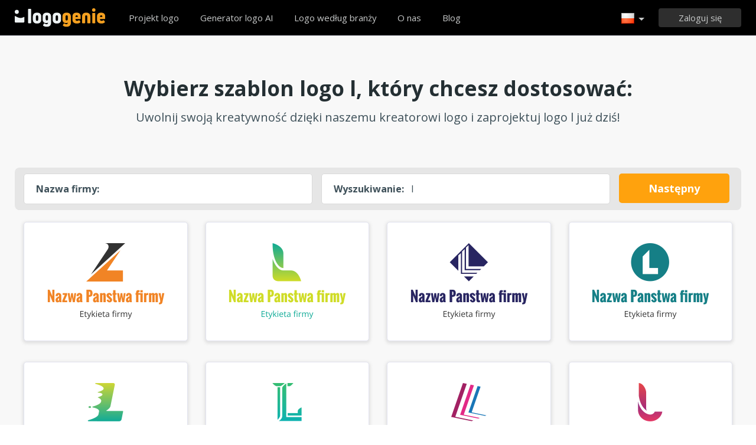

--- FILE ---
content_type: text/html; charset=UTF-8
request_url: https://www.logogenie.pl/logo-l
body_size: 10857
content:
<!DOCTYPE html>
<html xml:lang="pl" lang="pl">
<head>
    <meta charset="utf-8" />
    <meta http-equiv="Content-Type" content="text/html; charset=utf-8"/>
    <meta name="dcterms.rightsHolder" content="https://logogenie.pl" />
    <meta name="author" content="logogenie.pl" />
    <title>Stwórz profesjonalne logo l za pomocą naszego kreatora logo w mniej niż 5 minut.</title>
    <meta name="description" content="Wypróbuj nasz kreator logo l, aby stworzyć profesjonalne logo l za pomocą naszych narzędzi do projektowania online w mniej niż 5 minut. Wybierz spośród ponad 3000 szablonów logo" />
    <meta name="keywords" content="Online logo creator, logo maker, free logo creator, business logo design, do it yourself logo design, Creation logo, Online logo design tools, easy logo design tools, free logo design system, logo design system, online business logo system, web logo design, cheap online logos, cheap logo creator, create cheap online logos" />
    <meta name="dc.language" content="pl">
    <link rel="icon" type="image/x-icon" href="/favicon.ico" />
    <meta name="google-site-verification" content="wZ0rZWHgZJpFC-hyhNv3ZJsB307XUvtZSPKnNzkOcTM" />
    <meta name="robots" content="all" />
    <link rel="apple-touch-icon" href="/apple-touch-icon.png" />

    <meta name="viewport" content="width=device-width, initial-scale=1" />
    <meta name="author" content="" />
    <link rel="icon" href="/favicon.ico" />
    <meta property="fb:app_id" content="508000389251821" />
    <meta property="og:title" content="Stwórz profesjonalne logo l za pomocą naszego kreatora logo w mniej niż 5 minut."/>
    <meta property="og:type" content="website"/>
    <meta property="og:description" content="Wypróbuj nasz kreator logo l, aby stworzyć profesjonalne logo l za pomocą naszych narzędzi do projektowania online w mniej niż 5 minut. Wybierz spośród ponad 3000 szablonów logo" />

        <meta property="og:image" content="https://www.logogenie.pl/icons/preview/" />
    <meta property="og:url" content="https://www.logogenie.pl/logo-l" />

    <meta name="twitter:card" content="summary" />
    <meta name="twitter:site" content="@logogeniefr" />
    <meta name="twitter:title" content="Stwórz profesjonalne logo l za pomocą naszego kreatora logo w mniej niż 5 minut." />
    <meta name="twitter:description" content="Wypróbuj nasz kreator logo l, aby stworzyć profesjonalne logo l za pomocą naszych narzędzi do projektowania online w mniej niż 5 minut. Wybierz spośród ponad 3000 szablonów logo" />
    <meta name="twitter:image" content="https://www.logogenie.pl/icons/preview/" />

    

    <!--[if IE]>
    <meta http-equiv="X-UA-Compatible" content="IE=Edge">
    <![endif]-->
    <link rel="stylesheet" href="/css/style-2024.css?v=527" />
    <!-- prechargement des fonts -->
    <link rel="preload" as="font" href="/v2/fonts/engine/arrondis/Klasik.woff2" type="font/woff2" crossorigin>
    <link rel="preload" as="font" href="/v2/fonts/engine/arrondis/Klasik.woff" type="font/woff" crossorigin>

    <link rel="preload" as="font" href="/v2/fonts/icomoon.woff2" type="font/woff2" crossorigin>
    <link rel="preload" as="font" href="/v2/fonts/icomoon.woff" type="font/wof2" crossorigin>
    <link rel="stylesheet" href="//fonts.googleapis.com/css?family=Open+Sans:300,300italic,400,400italic,bold,bolder&amp;lang=fr" />

    <script type="text/javascript" src="/js/jquery.pagelayout.js?v=5"></script>
    <script type="text/javascript">
        jQuery(function($)
        {
            $('.navigation').slicknav({
                prependTo:'#slick-navigation',
                label:""
            });
        });
    </script>
    </head>
<body >
    <div class="headline header">

        <div class="container">

            <div class="row header-blur">
                <div class="col-md-12 no-padding logo-container-home">
                    <div id="navigation" class="col-md-9 no-padding">
                        <a class="logo logo-pl" href="/" title="Powrót do domu">Powrót do domu</a>
                        <ul class="navigation nav-bar topnav" style="display:inline-block;vertical-align:top;    margin-left: 20px;">
                            <li ><a class="menu-item" href="/projekt-logo" title="Projekt logo na zamówienie">Projekt logo</a></li>
                            
                                <li  ><a class="blog-menu menu-item" href="/ai-logo-generator" title="Generator logo AI">Generator logo AI</a></li>

                                                        <li class="dropdown">
                                <div class="dropdown-item" title="Logo według branży" style="cursor:pointer">Logo według branży</div>
                                <ul class="sub-menu sub-menu-categorie" style="width:650px;padding: 20px;line-height:normal">
                                                                                <li style="display:inline-block"><a style="" href="/logo-list" title="List">List</a></li>

                                                                                    <li style="display:inline-block"><a style="" href="/logo-handel" title="Handel">Handel</a></li>

                                                                                    <li style="display:inline-block"><a style="" href="/logo-aparat-fotograficzny" title="Aparat fotograficzny">Aparat fotograficzny</a></li>

                                                                                    <li style="display:inline-block"><a style="" href="/logo-edukacja" title="Edukacja">Edukacja</a></li>

                                                                                    <li style="display:inline-block"><a style="" href="/logo-jedzenie" title="Jedzenie">Jedzenie</a></li>

                                                                                    <li style="display:inline-block"><a style="" href="/logo-transport" title="Transport">Transport</a></li>

                                                                                    <li style="display:inline-block"><a style="" href="/logo-coaching" title="Coaching">Coaching</a></li>

                                                                                    <li style="display:inline-block"><a style="" href="/logo-budownictwo" title="Budownictwo">Budownictwo</a></li>

                                                                                    <li style="display:inline-block"><a style="" href="/logo-stowarzyszenie" title="Stowarzyszenie">Stowarzyszenie</a></li>

                                                                                    <li style="display:inline-block"><a style="" href="/logo-muzyka" title="Muzyka">Muzyka</a></li>

                                                                                    <li style="display:inline-block"><a style="" href="/logo-samochod" title="Samochód">Samochód</a></li>

                                                                                    <li style="display:inline-block"><a style="" href="/logo-moda" title="Moda">Moda</a></li>

                                                                                    <li style="display:inline-block"><a style="" href="/logo-nieruchomosci" title="Nieruchomości">Nieruchomości</a></li>

                                                                                    <li style="display:inline-block"><a style="" href="/logo-szkola" title="Szkoła">Szkoła</a></li>

                                                                                    <li style="display:inline-block"><a style="" href="/logo-3d" title="3d">3d</a></li>

                                                                                    <li style="display:inline-block"><a style="" href="/logo-technologia" title="Technologia">Technologia</a></li>

                                                                                    <li style="display:inline-block"><a style="" href="/logo-uroda" title="Uroda">Uroda</a></li>

                                                                                    <li style="display:inline-block"><a style="" href="/logo-konsulting" title="Konsulting">Konsulting</a></li>

                                                                                    <li style="display:inline-block"><a style="" href="/logo-podroze" title="Podróże">Podróże</a></li>

                                                                                    <li style="display:inline-block"><a style="" href="/logo-dom" title="Dom">Dom</a></li>

                                                                                    <li style="display:inline-block"><a style="" href="/logo-telefon" title="Telefon">Telefon</a></li>

                                                                                    <li style="display:inline-block"><a style="" href="/logo-zdrowie" title="Zdrowie">Zdrowie</a></li>

                                                                                    <li style="display:inline-block"><a style="" href="/logo-biznes" title="Biznes">Biznes</a></li>

                                                                                    <li style="display:inline-block"><a style="" href="/logo-komputer" title="Komputer">Komputer</a></li>

                                                                                    <li style="display:inline-block"><a style="" href="/logo-taksowka" title="Taksówka">Taksówka</a></li>

                                                                                    <li style="display:inline-block"><a style="" href="/logo-szpital" title="Szpital">Szpital</a></li>

                                                                                    <li style="display:inline-block"><a style="" href="/logo-inzynieria" title="Inżynieria">Inżynieria</a></li>

                                                                                    <li style="display:inline-block"><a style="" href="/logo-sport" title="Sport">Sport</a></li>

                                                                                    <li style="display:inline-block"><a style="" href="/logo-restauracja" title="Restauracja">Restauracja</a></li>

                                                                                    <li style="display:inline-block"><a style="" href="/logo-kolo" title="Koło">Koło</a></li>

                                                                                    <li style="display:inline-block"><a style="" href="/logo-dom" title="Dom">Dom</a></li>

                                                                        </ul>
                            </li>

                            <li  ><a class="contact-menu menu-item" href="/o-nas" title="O nas">O nas</a></li>
                            <li  ><a class="blog-menu menu-item" href="/blog" title="Sprawdź nasz blog">Blog</a></li>
                        </ul>
                    </div>
                    <div class="col-md-3 no-padding cartouche-information-container">
                        
                                                    <div class="cartouche-information">
                                <a id="btn-inscription-header" href="#connexion-overlay" class="transition-400 pull-right btn-connexion md-trigger svg-icon" title="Zaloguj się / Załóż konto"><span id="txt-btn-inscription">Zaloguj się</span></a>
                            </div>
                            <ul class="nav-lang header-lang" style="float:right;">
                                <li>
                                    <div class="flag-lang-selector" title="Wybierz swój język"><img alt="Wybierz swój język" src="/images/flag/24x24/flag_poland.png" /></div>
                                    <ul class="lang-selector-header">
                                        <li><a href="https://www.logogenie.fr">Français</a></li>
                                        <li><a href="https://www.logogenie.com">English</a></li>
                                        <li><a href="https://www.logogenio.it">Italiano</a></li>
                                        <li><a href="https://www.logogenio.pt">Português</a></li>
                                        <li><a href="https://www.logogeist.de">Deutsch</a></li>
                                        <li><a href="https://www.logogenio.es">Español</a></li>
                                        <li><a href="https://www.logogenie.nl">Nederlands</a></li>
                                        <li><a href="https://www.logogenie.pl">Polski</a></li>
                                        <li><a href="https://www.logogenie.se">Svenska</a></li>
                                        <li><a href="https://www.logogenie.dk">Dansk</a></li>
                                        <li><a href="https://www.logogenie.com.tr">Türkçe</a></li>
                                    </ul>
                                </li>
                            </ul>
                                            </div>
                </div>
                <div id="mobile-nav">
                    <div id="slick-navigation"></div>
                </div>
            </div>
        </div>
    </div>
<!-- top bar a gerer !-->

<link rel="stylesheet" href="/v2/css/fonts.css?v=2">
<style>

.slick-slide img{
	background:none;	
}

.svg-keyword {
    left: 0;
    top: 5px;
    position: absolute;
    display: block;
    height: 52px;

    width: 43px;
    background-size: contain !important;
    background-repeat: no-repeat;
    background-position: bottom;
}


.image-preview {
    display: block;
    width: 100%;
    height: 167px;
    background: #fff;
    border: 1px solid #E2E3EF;
    -webkit-box-shadow: 0 2px 4px 1px #dfe0e6;
    -moz-box-shadow: 0 2px 4px 1px #dfe0e6;
    filter: progid:DXImageTransform.Microsoft.dropshadow(OffX=0, OffY=2, Color='#dfe0e6', Positive='true');
    zoom: 1;
    box-shadow: 0 2px 4px 1px #dfe0e6;
    margin-bottom: 35px;
    text-align:center;
    cursor:pointer;
    transition: all 250ms;
}

.image-preview:hover {
    border-color: #0ba69d;
    transform: scale(1.05);
}

.icon-svg-preview
{
    height:60px;
    display:inline-block;
    margin-top: 20px;
}

.slick-slide img {
    width:100% !important;
    height:auto;
}

.tooltip-error {
    top: -65px;
    left: -4px;
    width:100% !important;
    margin-left: 0px;
}
#btn-search-logo {
    display: block;
    height: 50px;
    padding-left: 20px;
    padding-right: 20px;
    background-color: #ffa20d;
    line-height: 50px;
    color: #fff;
    border-radius: 5px;
    text-align: center;
    font-size: 18px;
    font-weight: bold;
    text-decoration: none;
}
#btn-search-logo:hover{
    background-color: #f2990c !important;
}
.border-logo-shadow{
    background-color: #fff;
}

#company::placeholder {
    color: transparent; /* Cache le texte en le rendant transparent */
}
</style>

<script>
    jQuery(function($)
    {


        $('#btn-search-logo').on('click', function(event) {
            event.preventDefault(); // Empêche le comportement par défaut du lien
            var companyValue = $('#company').val();
            if (companyValue.trim() !== "")
            {
                var url = $(this).attr("href");
                var url = url + '?text=' + encodeURIComponent(companyValue);
                var k = 'l'
                var searchValue = $('#search').val();
                if(searchValue !=k){
                    url += "&q="+ searchValue
                }
                $(this).attr('href', url);
                window.location.href = url;

            } else {
                //alert("Veuillez entrer un nom d'entreprise.");
                $('#input-comp-container').css("border-color", 'red')
                $('.tooltip-error').fadeIn();
            }
        });
    });
</script>

    <div class="headline seo-logo-container-responsive" style="background-color:#f8f8f8;border-top:1px solid #E2E3EF;border-bottom:1px solid #E2E3EF;padding-top:70px;padding-bottom:55px">
    <div class="container no-padding">
        <div class="row" >


            <h2 class="col-md-12 title-temoignage center new-title-home hide-responsive" style="font-size: 30px;">
                Wybierz szablon logo l, który chcesz dostosować:             </h2>
            <div class="sub-title-home hide-responsive">
                Uwolnij swoją kreatywność dzięki naszemu kreatorowi logo i zaprojektuj logo l już dziś!            </div>

            <div class="col-md-12 no-padding " style="margin-top:20px">
                <div class="col-md-12 no-padding"  style="border-radius:8px;background-color:#e6e6e6;padding:10px !important">
                    <div class="col-md-5 no-padding margin-bottom-15-responsive" style="padding-left:5px !important;padding-right:10px !important;">
                        <div id="input-comp-container" style="background-color: #fff;border-radius: 5px;border:1px solid #d9d9d9;display:flex;line-height:50px;padding-left: 20px;    padding-right: 20px;font-size:16px">
                            <div class="tooltip-error" style="z-index: 15001;"><div class="qtip-content">Musisz wpisać nazwę swojej firmy</div></div>
                            <strong class="hide-responsive">Nazwa firmy:</strong> <input id="company" type="text" placeholder="Nazwa firmy" value="" style="line-height:43px !important; border:none; flex: 1; margin-left: 10px; outline: none;">

                        </div>
                    </div>

                    <div class="col-md-5 no-padding margin-bottom-15-responsive hide-responsive" style="padding-left:5px !important;padding-right:10px !important;">
                            <div style="background-color: #fff;border-radius: 5px;border:1px solid #d9d9d9;display:flex;line-height:50px; padding-left: 20px;padding-right: 20px;font-size:16px">
                                <strong>Wyszukiwanie:</strong> <input id="search" type="text" value="l" style="line-height:43px !important; border:none; flex: 1; margin-left: 10px; outline: none;">

                            </div>
                    </div>
                    <div class="col-md-2 no-padding" style="padding-left:5px !important;padding-right:10px !important;">
                        <a id="btn-search-logo" href="/projekt-logo">Następny</a>
                    </div>

                </div>
            </div>

            <div class="col-md-12 no-padding" style="margin-top:20px">

                
                        <div class="logo-responsive-container image col-md-3">
                            <a href="/projekt-logo">
                                <div style="display:inline-block;" class="image-preview image-preview-v2" title="Kliknij, aby dostosować">
                                    <img style="width:270px;" alt="l" src="/icons/preview/11293">
                                </div>
                            </a>
                        </div>
                    
                        <div class="logo-responsive-container image col-md-3">
                            <a href="/projekt-logo">
                                <div style="display:inline-block;" class="image-preview image-preview-v2" title="Kliknij, aby dostosować">
                                    <img style="width:270px;" alt="l" src="/icons/preview/3068">
                                </div>
                            </a>
                        </div>
                    
                        <div class="logo-responsive-container image col-md-3">
                            <a href="/projekt-logo">
                                <div style="display:inline-block;" class="image-preview image-preview-v2" title="Kliknij, aby dostosować">
                                    <img style="width:270px;" alt="l" src="/icons/preview/2028">
                                </div>
                            </a>
                        </div>
                    
                        <div class="logo-responsive-container image col-md-3">
                            <a href="/projekt-logo">
                                <div style="display:inline-block;" class="image-preview image-preview-v2" title="Kliknij, aby dostosować">
                                    <img style="width:270px;" alt="l" src="/icons/preview/590">
                                </div>
                            </a>
                        </div>
                    
                        <div class="logo-responsive-container image col-md-3">
                            <a href="/projekt-logo">
                                <div style="display:inline-block;" class="image-preview image-preview-v2" title="Kliknij, aby dostosować">
                                    <img style="width:270px;" alt="l" src="/icons/preview/2291">
                                </div>
                            </a>
                        </div>
                    
                        <div class="logo-responsive-container image col-md-3">
                            <a href="/projekt-logo">
                                <div style="display:inline-block;" class="image-preview image-preview-v2" title="Kliknij, aby dostosować">
                                    <img style="width:270px;" alt="l" src="/icons/preview/3069">
                                </div>
                            </a>
                        </div>
                    
                        <div class="logo-responsive-container image col-md-3">
                            <a href="/projekt-logo">
                                <div style="display:inline-block;" class="image-preview image-preview-v2" title="Kliknij, aby dostosować">
                                    <img style="width:270px;" alt="l" src="/icons/preview/586">
                                </div>
                            </a>
                        </div>
                    
                        <div class="logo-responsive-container image col-md-3">
                            <a href="/projekt-logo">
                                <div style="display:inline-block;" class="image-preview image-preview-v2" title="Kliknij, aby dostosować">
                                    <img style="width:270px;" alt="l" src="/icons/preview/2289">
                                </div>
                            </a>
                        </div>
                    
                        <div class="logo-responsive-container image col-md-3">
                            <a href="/projekt-logo">
                                <div style="display:inline-block;" class="image-preview image-preview-v2" title="Kliknij, aby dostosować">
                                    <img style="width:270px;" alt="l" src="/icons/preview/2027">
                                </div>
                            </a>
                        </div>
                    
                        <div class="logo-responsive-container image col-md-3">
                            <a href="/projekt-logo">
                                <div style="display:inline-block;" class="image-preview image-preview-v2" title="Kliknij, aby dostosować">
                                    <img style="width:270px;" alt="l" src="/icons/preview/3067">
                                </div>
                            </a>
                        </div>
                    
                        <div class="logo-responsive-container image col-md-3">
                            <a href="/projekt-logo">
                                <div style="display:inline-block;" class="image-preview image-preview-v2" title="Kliknij, aby dostosować">
                                    <img style="width:270px;" alt="l" src="/icons/preview/11229">
                                </div>
                            </a>
                        </div>
                    
                        <div class="logo-responsive-container image col-md-3">
                            <a href="/projekt-logo">
                                <div style="display:inline-block;" class="image-preview image-preview-v2" title="Kliknij, aby dostosować">
                                    <img style="width:270px;" alt="l" src="/icons/preview/11795">
                                </div>
                            </a>
                        </div>
                    
                        <div class="logo-responsive-container image col-md-3">
                            <a href="/projekt-logo">
                                <div style="display:inline-block;" class="image-preview image-preview-v2" title="Kliknij, aby dostosować">
                                    <img style="width:270px;" alt="l" src="/icons/preview/11827">
                                </div>
                            </a>
                        </div>
                                </div>
                        <div class="col-md-12 " style="text-align:center;margin-bottom:15px;">
                <strong>Sugestia słowa kluczowego:</strong>

                                    <a href="/logo-a" title="a">a</a> -                                         <a href="/logo-b" title="b">b</a> -                                         <a href="/logo-c" title="c">c</a> -                                         <a href="/logo-d" title="d">d</a> -                                         <a href="/logo-f" title="f">f</a> -                                         <a href="/logo-g" title="g">g</a> -                                         <a href="/logo-h" title="h">h</a> -                                         <a href="/logo-i" title="i">i</a> -                                         <a href="/logo-j" title="j">j</a> -                                         <a href="/logo-m" title="m">m</a> -                                         <a href="/logo-n" title="n">n</a> -                                         <a href="/logo-o" title="o">o</a> -                                         <a href="/logo-p" title="p">p</a> -                                         <a href="/logo-psi" title="psi">psi</a> -                                         <a href="/logo-q" title="q">q</a> -                                         <a href="/logo-r" title="r">r</a> -                                         <a href="/logo-s" title="s">s</a> -                                         <a href="/logo-t" title="t">t</a> -                                         <a href="/logo-u" title="u">u</a> -                                         <a href="/logo-x" title="x">x</a> -                                         <a href="/logo-y" title="y">y</a> -                                         <a href="/logo-z" title="z">z</a>                                </div>
                        <div  class="col-md-12" style="text-align:center;padding:0px;margin:0px;margin-top:40px; margin-bottom: 20px;">
                <a style="width:auto;padding-left:30px;padding-right:30px;display:inline-block;" href="/projekt-logo" class="new-buttom-home btn-green-v2" data-tooltip="Spróbuj teraz">Zobacz wszystkie loga                </a>
            </div>

        </div>
    </div>
</div>

<div class="headline" style="background-color:#fff ;border-bottom:1px solid #E2E3EF;padding-top:70px;padding-bottom:55px">
        <div class="container no-padding">
            <div class="row">
                <h2 class="new-title-home center col-centered no-margin"> Podobne sektory działalności</h2>
                <div class="col-md-12 no-padding"  style="text-align:center;margin-top:45px;line-height: 25px; padding-left: 10% !important; padding-right: 10% !important;">
                                            <div class="synonyme-box"><a href="/logo-l">l</a></div>
                                             <div class="synonyme-box"><a href="/logo-litera-l">litera l</a></div>
                                     </div>
            </div>
        </div>
</div>




<div class="headline" style="padding-bottom:45px;background-color:#ffffff;border-bottom:1px solid #cdcdcd">
    <div class="container">
        <div class="row">
            <div class="col-xs-6">
                <div class="title-article-ref">
				Użyj naszego kreatora logo, aby zaprojektować l logo</div>
                <div class="content-article-ref">
                Szukasz projektu logo l? Dlaczego nie spróbujesz zaprojektować własnego z naszym łatwym w użyciu kreatorem logo.
<br><br>Z Logogenie, weź kłopot z czynienia z agencją projektową i zrób to sam w 3 prostych krokach! Wprowadź nazwę firmy, wybierz z gamy l szablonów logo i dostosuj swoje logo w ciągu kilku minut dzięki naszemu kreatorowi logo online. Nasz wiodący kreator logo ma ponad 3000 szablonów logo do wyboru! Wystarczy wpisać dowolne słowo kluczowe w naszym pasku wyszukiwania i znaleźć idealne logo dla swojej firmy.
<br><br><strong>Przykłady wyszukiwania dla firmy l </strong>: l, litera l.
<br><br>Zacznij projektować teraz i pobierz swoją wysoką rozdzielczość w mniej niż 5 minut!                </div>
            </div>
            <div class="col-xs-6 no-padding" >
                <div class="video-player-ref"><iframe class="iframe-tuto" width="440" height="251" src="https://www.youtube.com/embed/W4evhEMssDM?rel=0" frameborder="0"  allowfullscreen></iframe></div>
                <div style="text-align:center;padding:0px;margin:0px;margin-top:35px">
             		<a style="width:auto;padding-left:30px;padding-right:30px;display:inline-block;" href="/projekt-logo" class="btn-green-v2" data-tooltip="Spróbuj teraz">Zacznij projektować swoje logo l</a>
             	</div>
            </div>
        </div>
    </div>
</div>



<div class="headline" style="background-color:#f8f8f8;border-top:1px solid #E2E3EF;border-bottom:1px solid #E2E3EF;padding-top:60px;padding-bottom:45px">
    <div class="container no-padding">
        <div class="row">
            <h2 class="col-md-12 title-temoignage  center new-title-home">referencje klientów &amp; projekty generatora logo</h2>
            <div class="col-md-12 slider-container-home" >
                <div class="slider responsive" style="margin-top:35px;">
                                       <div>
                        <div class="image">
                          	<div style="background-color:#ffffff"><img alt="LINE" src="/download/preview/medium/14974892" width="250" height="165" /></div>
                            <div class="content-feedback">Próbowałem wielu producentów logo i ten jest zdecydowanie najlepszy! Nie byłem pewien, czy jestem w stanie sam zaprojektować logo, ale ich narzędzia są tak łatwe w użyciu, zajęło mi to tylko 5 minut i miałem moje pliki w wysokiej rozdzielczości. Jestem szczęśliwy, ponieważ będę mógł teraz zrobić moje wizytówki. Zdecydowanie poleciłbym tego producenta logo każdemu właścicielowi firmy, który szuka szybkiego, taniego logo.</div>
                            <div class="author-name"></div>
                        </div>
                    </div>
                                        <div>
                        <div class="image">
                          	<div style="background-color:#ffffff"><img alt="LOOVKA" src="/download/preview/medium/14929067" width="250" height="165" /></div>
                            <div class="content-feedback">Dobry serwis do projektowania logo online. Kreator logo jest bardzo intuicyjny i ma do wyboru ładne ikony wysokiej jakości. Bardzo podobają mi się dodatkowe szczegóły, które można dodać do kompozycji logo. Po pobraniu plików logo, masz wszystkie pliki potrzebne do brandingu. Dziękuję za tę wspaniałą usługę.</div>
                            <div class="author-name"></div>
                        </div>
                    </div>
                                        <div>
                        <div class="image">
                          	<div style="background-color:#040404"><img alt="louwes" src="/download/preview/medium/14536423" width="250" height="165" /></div>
                            <div class="content-feedback">Nie znam się na projektowaniu logo. Logogenie sprawia, że projektowanie logo jest łatwe. Narzędzia online są bardzo proste i posiadają tutoriale, które pomagają krok po kroku. Pliki graficzne można pobrać ze strony konta użytkownika. Są fajne opcje dodatkowe jak opcja wektorowa, opcja społecznościowa, które są bardzo przydatne.</div>
                            <div class="author-name"></div>
                        </div>
                    </div>
                                        <div>
                        <div class="image">
                          	<div style="background-color:#ffffff"><img alt="L BENITO DIENSTVERLENING" src="/download/preview/medium/13965338" width="250" height="165" /></div>
                            <div class="content-feedback">Jestem pod wrażeniem narzędzi online dostępnych na tej stronie. na początku byłem trochę sceptyczny co do projektowania logo online. Ten kreator logo jest bardzo łatwy w użyciu i ma kilka wysokiej jakości szablonów. Znalazłem, że był duży wybór czcionek do wyboru. Opcje w kreatorze logo są bardzo przydatne i intuicyjne.</div>
                            <div class="author-name"></div>
                        </div>
                    </div>
                                        <div>
                        <div class="image">
                          	<div style="background-color:#ffffff"><img alt="Lärarspecialisterna" src="/download/preview/medium/13824337" width="250" height="165" /></div>
                            <div class="content-feedback">Ten kreator logo jest łatwy, szybki i bardzo tani. Zaprojektowanie mojego logo zajęło mi tylko 10 minut. Wszystkie pliki graficzne są przechowywane na koncie użytkownika i mogę je pobrać w dowolnym momencie. Narzędzia online są bardzo schludne i łatwo się do nich przyzwyczaić. Poleciłbym ten kreator logo moim znajomym i partnerom biznesowym.</div>
                            <div class="author-name"></div>
                        </div>
                    </div>
                                        <div>
                        <div class="image">
                          	<div style="background-color:#ffffff"><img alt="Leiß & Liebhardt Grundbesitz GbR" src="/download/preview/medium/13691015" width="250" height="165" /></div>
                            <div class="content-feedback">Dziękuję za wspaniałe logo. i really lov ethe fakt, że można wybrać spośród setek szablonów logo. Z logo maker można dostosować swoje logo i dodać tylko o wszystko, co chcesz. Pliki wysokiej jakości i dostajesz wszystkie formaty, których potrzebujesz. Jeszcze raz dziękuję za ten wspaniały serwis logo.</div>
                            <div class="author-name"></div>
                        </div>
                    </div>
                                    </div>
            </div>
        </div>
    </div>
</div>



<script>
jQuery.noConflict()(function($) {
     $('.slider').slick({
                    dots: true,
                    infinite: true,
                    speed: 500,
                    slidesToShow: 4,
					arrows:false,
                    slidesToScroll: 1,
					autoplaySpeed:5000,
                    autoplay: true,
                    responsive: [
                    {
							dots: true,
                            breakpoint: 1201,
                            arrows:false,
							settings: {
                                slidesToShow: 3,
                                slidesToScroll: 1
                            }
                        },
						 {
                            breakpoint: 1000,
                            arrows:false,
      						dots: true,
							settings: {
                                slidesToShow: 2,
                                slidesToScroll: 1
                            }
                        },
                        {
                            breakpoint: 620,
							 dots: true,
                            arrows:false,
							settings: {
                                slidesToShow: 1,
                                slidesToScroll: 1
                            }
                        }
                   ]
      });
});

</script>
    <div class="headline menu-footer-line">

        <div class="container">

            <div class="row footer-row">

                <div class="col-md-3 ">
                    <h3>O</h3>

                    <ul class=" grey">
                        <li><a href="/wycene" title="Cennik">Cennik</a></li>
                        <li><a href="/projekt-logo" title="Projekt logo">Projekt logo</a></li>
                        <li><a href="/logo-maker" title="Twórca logo">Twórca logo</a></li>
                        <li><a href="/zaprojektowac-logo-firmy" title="Zaprojektuj logo firmy">Zaprojektuj logo firmy</a></li>
                        <li><a href="/stworzyc-logo-dla-stowarzyszenia" title="Tworzenie logo dla stowarzyszenia">Tworzenie logo dla stowarzyszenia</a></li>
                        <li><a href="/domena-firmy/" title="Stwórz logo dostosowane do Twojej firmy">Domeny firmowe</a></li>
                        <li><a href="/domene-biznesowa/" title="Wybierz swoje logo według branży">Ikony według branż</a></li>

                        <li><a href="/darmowy-projekt-logo" title="Bezpłatny projekt logo">Bezpłatny projekt logo</a></li>
                        <li><a href="/stworzyc-niskobudzetowe-logo" title="Stwórz niskobudżetowe logo">Stwórz niskobudżetowe logo</a></li>
                        <li><a href="/stworz-logo-firmy" title="Stworzyć logo firmy">Stworzyć logo firmy</a></li>

                        <li><a href="/przyklady-logo" title="Przykłady logotypów firmowych">Przykłady logotypów firmowych</a></li>

                    </ul>

                </div>

                <div class="col-md-3 ">

                    <h3>Inne produkty</h3>

                    <ul class="grey">
                        
                        <li><a href="/produkty/email-signature" title="Utwórz podpis e-mailowy">Utwórz podpis e-mailowy</a></li>
                        <li><a href="/szablon-faktury" title="Wzór faktury">Wzór faktury</a></li>

                        <li><a href="/logo-maker/facebook" title="Utwórz logo na Facebooku">Utwórz logo na Facebooku</a></li>
                        <li><a href="/logo-maker/linkedin" title="Utwórz logo Linkedin">Utwórz logo Linkedin</a></li>
                        <li><a href="/logo-maker/instagram" title="Tworzenie logo na Instagramie">Tworzenie logo na Instagramie</a></li>

                    </ul>

                </div>

                <div class="col-md-3">

                    <h3>Zasoby</h3>

                    <ul class="grey">
                        <li><a href="/blog" title="Blog">Blog</a></li>
                        <li><a href="/tutoriale" title="Zobacz nasze tutoriale">Tutoriale</a></li>
                        <li><a href="/komentarz" title="Opinie klientów">Opinie klientów</a></li>
                        <li><a href="/terminy-uzytkowania" title="Warunki użytkowania">Warunki użytkowania</a></li>
                        <li><a href="/informacje-prawne" title="Informacje prawne">Informacje prawne</a></li>
                        <li><a href="/stowarzyszenie" title="Program partnerski">Program partnerski</a></li>
                        <li><a href="/support/" title="FAQ">FAQ</a></li>
                        <li><a href="/contact" title="Skontaktuj się z nami">Skontaktuj się z nami</a></li>
                    </ul>


                </div>

                <div class="col-md-3 grey">

                    <h3 class="logo-footer"><img src="/images/logo-footer.png" alt="Projekt logo na zamówienie" /></h3>


                    <p class="light-grey">Logogenie to prosty i profesjonalny sposób na zaprojektowanie logo. Wybierz z szerokiej gamy szablonów logo i dostosuj swoje logo za pomocą naszego generatora logo w zaledwie kilka minut.</p>
                    <div style="margin-top:15px;">
                        <p class="mt-10">
                            © 2013-2026 Copyright Logogenie
                        </p>
                        <p>
                            ZEST Interactive - LOGOGENIE<br />
                            3 rue du Colonel Moll <br />75017 Paris                        </p>
                        <div style="margin-top:15px">
                            <a target="_blank" aria-label="facebook" href="https://www.facebook.com/logogeniedesign" title="Facebook" class="facebook-footer" >
                                <svg class="icon-footer" xmlns="http://www.w3.org/2000/svg" viewBox="0 0 25 25">
                                    <path d="M15.26,4.74h3.68V0H15.26C12.11,0,9.61,2.76,9.61,6.32V8.68H5.92v4.74H9.61V25h4.74V13.42h4.74V8.68H14.34V6.18C14.34,5.39,14.87,4.74,15.26,4.74Z"></path>
                                </svg>
                            </a>

                            <a style="margin-left:12px;margin-right:12px" target="_blank" aria-label="twitter"  title="twitter"  href="https://twitter.com/logogeniefr" class="twitter-footer">
                                <svg class="icon-footer" xmlns="http://www.w3.org/2000/svg" viewBox="0 0 25 25">
                                    <path d="M25,4.66a8.77,8.77,0,0,1-3,.8,6.2,6.2,0,0,0,2.27-2.84A10.44,10.44,0,0,1,21,3.86a5,5,0,0,0-3.75-1.59,5.09,5.09,0,0,0-5.11,5.11,3.5,3.5,0,0,0,.11,1.14A14.55,14.55,0,0,1,1.7,3.18,5.28,5.28,0,0,0,1,5.8,5.17,5.17,0,0,0,3.3,10.11,4.1,4.1,0,0,1,1,9.43v.11a5.35,5.35,0,0,0,4.09,5.11,5.7,5.7,0,0,1-1.36.23,2.22,2.22,0,0,1-.91-.11,5.27,5.27,0,0,0,4.77,3.64,10.24,10.24,0,0,1-6.36,2.16A4.66,4.66,0,0,1,0,20.45a14.38,14.38,0,0,0,7.84,2.27c9.43,0,14.55-7.84,14.55-14.66V7.39A11.86,11.86,0,0,0,25,4.66Z"></path>
                                </svg>
                            </a>
                            <a target="_blank" aria-label="youtube" href="https://www.youtube.com/user/logogeniedesign" title="Youtube"  class="youtube-footer">
                                <svg class="icon-footer" xmlns="http://www.w3.org/2000/svg" viewBox="0 0 25 25">
                                    <path d="M24.75,7.15a6,6,0,0,0-.91-2.51,3,3,0,0,0-2.39-1c-3.42-.23-9.11-.23-9.11-.23h0s-5.35,0-8.77.23a4,4,0,0,0-2.39,1A6,6,0,0,0,.25,7.15S0,9.77,0,11.7v1.94c0,2.05.23,4.22.23,4.22a6,6,0,0,0,.91,2.51,3.85,3.85,0,0,0,2.62,1c1.94.23,8.54.23,8.54.23s5.7,0,9.11-.23a4,4,0,0,0,2.39-1,6,6,0,0,0,.91-2.51s.23-2.28.23-4.22V11.82C25,9.77,24.75,7.15,24.75,7.15ZM9.82,15.92V8.4l6.49,4.1Z"></path>
                                </svg>
                            </a>
                        </div>
                    </div>

                </div>

            </div>
        </div>
    </div>




    <div class="connexion-modal">
        <div class="connexion-overlay-v2" id="connexion-overlay-v2">
            <div class="md-content col-md-12 no-padding" style="position:relative;border-radius: inherit;">
                <div class="close">x</div>
                <div class="col-md-6 left-sign-in">
                    <div>
                        <div class="fst-column ">
                            <div class="title-overlay">
                                Witamy z powrotem!                                <div class="btn-connect-frm"><a href="/paiement/inscription" > PODPISZ SIĘ</a></div>
                            </div>
                            <div class="login-form-overlay">
                                <div class="sign-in-to-manage">Zaloguj się na swoje konto, aby zarządzać swoimi logami i produktami</div>
                                <form method="post" action="/users/login-v2" id="login-frm" class="formulaire">

                                    <label for="email_login"><input id="email_login" placeholder="Twój e-mail" class="input-text-overlay" type="text" name="email" /></label>
                                    <label class="error" for="msg_login" id="message" style="display: inline;"><span id="msg_login"></span></label>
                                    <label for="password"><input placeholder="Twoje hasło" class="input-text-overlay" type="text" id="password" name="password" /></label>
                                    <div class="center"><input type="submit" class="btn-green-v2 btn-connexion-overlay" value="Zaloguj się" /></div>

                                    <div class="or-signin"><span class="or-span">Albo</span></div>

                                    <div id="g_id_onload"
                                         data-client_id="385711198827-7to7uss60medfct0qt7rr404koh42rdq.apps.googleusercontent.com"
                                         data-context="signin"
                                         data-ux_mode="popup"
                                         data-login_uri="/users/callback"
                                         data-auto_prompt="false">
                                    </div>
                                    <style>
                                        .g_id_signin {
                                            display: none;
                                        }
                                    </style>

                                    <div class="g_id_signin" style="margin-bottom:15px"
                                         data-type="standard"
                                         data-shape="rectangular"
                                         data-theme="outline"
                                         data-text="signin_with"
                                         data-size="large"
                                         data-logo_alignment="left"
                                         data-width="324">
                                    </div>
                                    <div id="btn-google-connect" class="btn-google-connect">Zaloguj się w Google</div>

                                    <div class="center lost-password-overlay">
                                        <a href="/users/lost-password" title="Nie pamiętasz hasła?">Nie pamiętasz hasła?</a>
                                    </div>
                                    <input id="redirect-login" type="hidden" name="redirect" value="">
                                    <input type="hidden" name="ajax" value="1">
                                </form>
                            </div>
                        </div>
                    </div>
                </div>
                <div class="col-md-6 no-padding" style="border-radius: inherit;">
                    <div class="sign-in-right-img" >

                    </div>
                </div>
            </div>
        </div>
    </div>
<div class="md-overlay"></div><!-- the overlay element -->
<div id="notifications"></div>


<script type="text/javascript">

    function init_notification()
    {

        jQuery('#notifications').html('');

        jQuery('.notification').each(function(){

            var message = $(this).attr('message');
            var id = $(this).attr('href');

            var onClose = $(this).attr('on-close');
            if(typeof onClose == 'undefined') {
                onClose = '$.fancybox.close();';
            }
            jQuery( "#notifications" ).append('<div class="notification-box" id="'+ id.substring(1) +'"><div class="grey"><div class="notification-icon"></div><div class="notification-content">'+ message +'</div><p class="green-bar degrade-vert"><a href="' + $(this).attr('redirect') + '" class="btn-notification">Tak</a><a class="btn-notification" onClick="' + onClose + '">Anuluj</a></p></div>');

        });
        jQuery(".notification").fancybox({'centerOnScroll' : 'true','modal':true,'type': 'inline', 'hideOnContentClick': true, 'showCloseButton': false, 'padding'	: 0, 'titleShow': false, 'titlePosition': 'over', 'autoScale' : true, 'overlayColor' : '#000', 'overlayOpacity' : 0.5});

    }

    jQuery(function($)
    {
        function init_notification()
        {
            jQuery('#notifications').html('');
            jQuery('.notification').each(function(){

                var message = $(this).attr('message');
                var id = $(this).attr('href');

                var onClose = $(this).attr('on-close');
                if(typeof onClose == 'undefined') {
                    onClose = '$.fancybox.close();';
                }
                jQuery( "#notifications" ).append('<div class="notification-box" id="'+ id.substring(1) +'"><div class="grey"><div class="notification-icon"></div><div class="notification-content">'+ message +'</div><p class="green-bar degrade-vert"><a href="' + $(this).attr('redirect') + '" class="btn-notification">Tak</a><a class="btn-notification" onClick="'+ onClose +'">Anuluj</a></p></div>');

            });
            jQuery(".notification").fancybox({'centerOnScroll' : 'true','modal':true,'type': 'inline', 'hideOnContentClick': true, 'showCloseButton': false, 'padding'	: 0, 'titleShow': false, 'titlePosition': 'over', 'autoScale' : true, 'overlayColor' : '#000', 'overlayOpacity' : 0.5});

        }

        var didScroll;
        var lastScrollTop = 0;
        var delta = 5;
        var navbarHeight = $('.header').outerHeight();
        $(window).scroll(function(event){
            didScroll = true;
        });

        setInterval(function() {
            if (didScroll) {
                hasScrolled();
                didScroll = false;
            }
        }, 250);

        function hasScrolled() {
            var st = $(this).scrollTop();

            // Make sure they scroll more than delta
            if(Math.abs(lastScrollTop - st) <= delta)
                return;

            // If they scrolled down and are past the navbar, add class .nav-up.
            // This is necessary so you never see what is "behind" the navbar.
            if (st > lastScrollTop && st > navbarHeight){
                // Scroll Down
                $('.header').removeClass('show-nav').addClass('hide-nav');

            } else {
                // Scroll Up
                if(st + $(window).height() < $(document).height()) {
                    $('.header').removeClass('hide-nav').addClass('show-nav');
                }
            }

            lastScrollTop = st;
        }
        ////////////////////////////////
        
        $("#login-frm").submit(function()
        {
            var data = $(this).serialize();
            url = $(this).attr('action');
            $.post(url, data, function( data ) {
                if(data == 1){
                    var redirect = $('#login-frm #redirect-login').val();
                    if( redirect) $(location).attr('href', redirect);
                    else $(location).attr('href', '/users/');
                }
                else {
                    $('#login-frm input').addClass('error');
                    $('#login-frm #message').html('Nieprawidłowy e-mail lub hasło');
                    $('#login-frm #password').val('');
                }
            });

            return false;

        });

        $('[data-tooltip!=""]').qtip({ // Grab all elements with a non-blank data-tooltip attr.
            // var t = $(this).attr('for');
            // console.log(t);
            style: {
                classes: 'rightStyle',
                tip: true,
                tip: {
                    corner: true,
                    offset: -10
                }
            },
            position: { my:'left center', at:'right center' },
            content: {
                attr: 'data-tooltip' // Tell qTip2 to look inside this attr for its content
            }
        });

        $('[data-tooltip-top!=""]').qtip({ // Grab all elements with a non-blank data-tooltip attr.
            style: {
                classes: 'topStyle',
                tip: true,
                tip: {
                    corner: true,
                    offset: -10
                }
            },
            position: {
                my: 'bottom center',
                at: 'top center'
            },
            content: {
                attr: 'data-tooltip-top' // Tell qTip2 to look inside this attr for its content

            }

        });

        $('[data-tooltip-follow!=""]').qtip({ // Grab all elements with a non-blank data-tooltip attr.
            style: {
                classes: 'tooltip-follow',
                tip: true,
                tip: {
                    corner: true,
                    offset: -50
                }
            },
            position: {
                adjust: { x: 100, y: 100 },
                target: 'mouse', // Use the mouse position as the position origin
                adjust: {
                    // Don't adjust continuously the mouse, just use initial position
                    mouse: true
                }
            },

            content: {
                attr: 'data-tooltip-follow' // Tell qTip2 to look inside this attr for its content
            }
        });

        $( '.dropdown' ).hover(
            function(){
                $(this).children('.sub-menu').show();
            },
            function(){
                $(this).children('.sub-menu').hide();
            }

        );

        /* Login form modal & auth buttons */
        $('.btn-connexion').click(function() {
            $('.connexion-modal').fadeIn();
        });

        $('.connexion-modal').on("mousedown", function(e) {
            if(e.target == this)  $('.connexion-modal').fadeOut();
        });


        $("#password").click(function(e) {
            document.getElementById('password').type = 'password';
        });

        $('.btn-google-connect').click(function(){
            $('.g_id_signin div[role=button]').click();
        });

        $(document).keyup(function(event) {
            if (event.keyCode === 27) {
                $('.connexion-modal').fadeOut();
            }
        });

        $('.md-content  .close').on("mousedown", function(e) {
            $('.connexion-modal').fadeOut();
        });
        init_notification();
    });
</script>


<script src="https://accounts.google.com/gsi/client" async defer></script>
<script type="text/javascript">
    (function(i,s,o,g,r,a,m){i['GoogleAnalyticsObject']=r;i[r]=i[r]||function(){
        (i[r].q=i[r].q||[]).push(arguments)},i[r].l=1*new Date();a=s.createElement(o),
        m=s.getElementsByTagName(o)[0];a.async=1;a.src=g;m.parentNode.insertBefore(a,m)

    })(window,document,'script','//www.google-analytics.com/analytics.js','ga');
    ga('create', 'ua-317837-18', 'auto');
    ga('send', 'pageview');
</script>

<script>
    var script = document.createElement('script');
    script.src = "/js/fill-color.js";
    document.head.appendChild(script);
</script>


<script src="https://analytics.ahrefs.com/analytics.js" data-key="VBEkjer4HwyHxMvJo/DKzg" async></script>

</body>

</html>

--- FILE ---
content_type: text/css
request_url: https://www.logogenie.pl/v2/css/fonts.css?v=2
body_size: 2587
content:
/*!  Font Arrondi */

@font-face {
    font-family: 'Explora';
    src: url('../fonts/engine/arrondis/Explora.woff2') format('woff2'),
         url('../fonts/engine/arrondis/Explora.woff') format('woff');
    font-weight: normal;
    font-style: normal;

}

@font-face {
    font-family: 'Fontastique';
    src: url('../fonts/engine/arrondis/Fontastique.woff2') format('woff2'),
         url('../fonts/engine/arrondis/Fontastique.woff') format('woff');
    font-weight: normal;
    font-style: normal;

}

@font-face {
    font-family: 'Klasik';
    src: url('../fonts/engine/arrondis/Klasik.woff2') format('woff2'),
         url('../fonts/engine/arrondis/Klasik.woff') format('woff');
    font-weight: normal;
    font-style: normal;

}

@font-face {
    font-family: 'Maxwell';
    src: url('../fonts/engine/arrondis/Maxwell.woff2') format('woff2'),
         url('../fonts/engine/arrondis/Maxwell.woff') format('woff');
    font-weight: normal;
    font-style: normal;

}
@font-face {
    font-family: 'MAXWELL BOLD';
    src: url('../fonts/engine/arrondis/Maxwell.woff2') format('woff2'),
         url('../fonts/engine/arrondis/Maxwell.woff') format('woff');
    font-weight: normal;
    font-style: normal;

}

@font-face {
    font-family: 'Raspoutine';
    src: url('../fonts/engine/arrondis/Raspoutine.woff2') format('woff2'),
         url('../fonts/engine/arrondis/Raspoutine.woff') format('woff');
    font-weight: normal;
    font-style: normal;

}


@font-face {
    font-family: 'Raspoutine Medium';
    src: url('../fonts/engine/arrondis/Raspoutine.woff2') format('woff2'),
         url('../fonts/engine/arrondis/Raspoutine.woff') format('woff');
    font-weight: normal;
    font-style: normal;

}

/*! Fonts creatives */


@font-face {
    font-family: 'Cavorting';
    src: url('../fonts/engine/creatives/Cavorting.woff2') format('woff2'),
         url('../fonts/engine/creatives/Cavorting.woff') format('woff');
    font-weight: normal;
    font-style: normal;

}




@font-face {
    font-family: 'King Basil Lite';
    src: url('../fonts/engine/creatives/King-Basil-Lite.woff2') format('woff2'),
         url('../fonts/engine/creatives/King-Basil-Lite.woff') format('woff');
    font-weight: normal;
    font-style: normal;

}


/*! Futuriste fonts */



@font-face {
    font-family: 'ADAM.CG PRO';
    src: url('../fonts/engine/futuriste/ADAM.CG-PRO.woff2') format('woff2'),
         url('../fonts/engine/futuriste/ADAM.CG-PRO.woff') format('woff');
    font-weight: normal;
    font-style: normal;

}




@font-face {
    font-family: 'Ailerons';
    src: url('../fonts/engine/futuriste/Ailerons.woff2') format('woff2'),
         url('../fonts/engine/futuriste/Ailerons.woff') format('woff');
    font-weight: normal;
    font-style: normal;

}




@font-face {
    font-family: 'Kayak Sans';
    src: url('../fonts/engine/futuriste/Kayak-Sans.woff2') format('woff2'),
         url('../fonts/engine/futuriste/Kayak-Sans.woff') format('woff');
    font-weight: normal;
    font-style: normal;

}




@font-face {
    font-family: 'Myndraine';
    src: url('../fonts/engine/futuriste/Myndraine.woff2') format('woff2'),
         url('../fonts/engine/futuriste/Myndraine.woff') format('woff');
    font-weight: normal;
    font-style: normal;

}






@font-face {
    font-family: 'Sansation';
    src: url('../fonts/engine/futuriste/Sansation.woff2') format('woff2'),
         url('../fonts/engine/futuriste/Sansation.woff') format('woff');
    font-weight: normal;
    font-style: normal;

}



@font-face {
    font-family: 'Ludicrous';
    src: url('../fonts/engine/creatives/Ludicrous.woff2') format('woff2'),
         url('../fonts/engine/creatives/Ludicrous.woff') format('woff');
    font-weight: normal;
    font-style: normal;

}




@font-face {
    font-family: 'Selima';
    src: url('../fonts/engine/creatives/Selima.woff2') format('woff2'),
         url('../fonts/engine/creatives/Selima.woff') format('woff');
    font-weight: normal;
    font-style: normal;

}




@font-face {
    font-family: 'XPLOR Bold';
    src: url('../fonts/engine/creatives/XPLOR-Bold.woff2') format('woff2'),
         url('../fonts/engine/creatives/XPLOR-Bold.woff') format('woff');
    font-weight: normal;
    font-style: normal;

}

/*! Elegante fonts */



@font-face {
    font-family: 'Agne';
    src: url('../fonts/engine/elegante/Agne.woff2') format('woff2'),
         url('../fonts/engine/elegante/Agne.woff') format('woff');
    font-weight: normal;
    font-style: normal;

}




@font-face {
    font-family: 'Baskerville Old Face';
    src: url('../fonts/engine/elegante/Baskerville-Old-Face.woff2') format('woff2'),
         url('../fonts/engine/elegante/Baskerville-Old-Face.woff') format('woff');
    font-weight: normal;
    font-style: normal;

}




@font-face {
    font-family: 'Butler';
    src: url('../fonts/engine/elegante/Butler.woff2') format('woff2'),
         url('../fonts/engine/elegante/Butler.woff') format('woff');
    font-weight: normal;
    font-style: normal;

}




@font-face {
    font-family: 'Copperplate';
    src: url('../fonts/engine/elegante/Copperplate.woff2') format('woff2'),
         url('../fonts/engine/elegante/Copperplate.woff') format('woff');
    font-weight: normal;
    font-style: normal;

}




@font-face {
    font-family: 'Justus';
    src: url('../fonts/engine/elegante/Justus.woff2') format('woff2'),
         url('../fonts/engine/elegante/Justus.woff') format('woff');
    font-weight: normal;
    font-style: normal;

}




@font-face {
    font-family: 'Lucida Fax';
    src: url('../fonts/engine/elegante/Lucida-Fax.woff2') format('woff2'),
         url('../fonts/engine/elegante/Lucida-Fax.woff') format('woff');
    font-weight: normal;
    font-style: normal;

}




@font-face {
    font-family: 'Oranienbaum';
    src: url('../fonts/engine/elegante/Oranienbaum.woff2') format('woff2'),
         url('../fonts/engine/elegante/Oranienbaum.woff') format('woff');
    font-weight: normal;
    font-style: normal;

}




@font-face {
    font-family: 'this';
    src: url('../fonts/engine/elegante/this.woff2') format('woff2'),
         url('../fonts/engine/elegante/this.woff') format('woff');
    font-weight: normal;
    font-style: normal;

}

/*! Font bold */

@font-face {
    font-family: 'Cornerstone';
    src: url('../fonts/engine/bold/Cornerstone.woff2') format('woff2'),
         url('../fonts/engine/bold/Cornerstone.woff') format('woff');
    font-weight: normal;
    font-style: normal;

}




@font-face {
    font-family: 'Designosaur';
    src: url('../fonts/engine/bold/Designosaur.woff2') format('woff2'),
         url('../fonts/engine/bold/Designosaur.woff') format('woff');
    font-weight: normal;
    font-style: normal;

}




@font-face {
    font-family: 'Freeroad';
    src: url('../fonts/engine/bold/Freeroad.woff2') format('woff2'),
         url('../fonts/engine/bold/Freeroad.woff') format('woff');
    font-weight: normal;
    font-style: normal;

}




@font-face {
    font-family: 'OldSansBlack';
    src: url('../fonts/engine/bold/OldSansBlack.woff2') format('woff2'),
         url('../fonts/engine/bold/OldSansBlack.woff') format('woff');
    font-weight: normal;
    font-style: normal;

}




@font-face {
    font-family: 'Rodina';
    src: url('../fonts/engine/bold/Rodina.woff2') format('woff2'),
         url('../fonts/engine/bold/Rodina.woff') format('woff');
    font-weight: normal;
    font-style: normal;

}




@font-face {
    font-family: 'Tin Doghouse';
    src: url('../fonts/engine/bold/Tin-Doghouse.woff2') format('woff2'),
         url('../fonts/engine/bold/Tin-Doghouse.woff') format('woff');
    font-weight: normal;
    font-style: normal;

}




@font-face {
    font-family: 'Zwodrei';
    src: url('../fonts/engine/bold/Zwodrei.woff2') format('woff2'),
         url('../fonts/engine/bold/Zwodrei.woff') format('woff');
    font-weight: normal;
    font-style: normal;

}

/* NEW FONTS */

@font-face {
    font-family: 'Manteka';
    src: url('../fonts/engine/bold/Manteka.woff2') format('woff2'),
         url('../fonts/engine/bold/Manteka.woff') format('woff');
    font-weight: normal;
    font-style: normal;
}

@font-face {
    font-family: 'Horizon Rounded Bold';
    src: url('../fonts/engine/arrondis/HorizonRounded-Bold.woff2') format('woff2'),
         url('../fonts/engine/arrondis/HorizonRounded-Bold.woff') format('woff');
    font-weight: normal;
    font-style: normal;
}

@font-face {
    font-family: 'BDP Birgula';
    src: url('../fonts/engine/futuriste/BDP-Birgula.woff2') format('woff2'),
         url('../fonts/engine/futuriste/BDP-Birgula.woff') format('woff');
    font-weight: normal;
    font-style: normal;
}

@font-face {
    font-family: 'Walkway Black';
    src: url('../fonts/engine/futuriste/WalkwayBlack.woff2') format('woff2'),
         url('../fonts/engine/futuriste/WalkwayBlack.woff') format('woff');
    font-weight: normal;
    font-style: normal;
}

@font-face {
    font-family: 'Warnock Pro';
    src: url('../fonts/engine/elegante/WarnockPro-Regular.woff2') format('woff2'),
         url('../fonts/engine/elegante/WarnockPro-Regular.woff') format('woff');
    font-weight: normal;
    font-style: normal;
}


@font-face {
    font-family: 'ADAM.CGPRO';
    src: url('../fonts/engine/futuriste/ADAM.CG-PRO.woff2') format('woff2'),
    url('../fonts/engine/futuriste/ADAM.CG-PRO.woff') format('woff');
    font-weight: normal;
    font-style: normal;

}


@font-face {
    font-family: 'Trajan Pro';
    src: url('../fonts/engine/elegante/TrajanPro-Bold.woff2') format('woff2'),
         url('../fonts/engine/elegante/TrajanPro-Bold.woff') format('woff');
    font-weight: normal;
    font-style: normal;
}

@font-face {
    font-family: 'Sweaty';
    src: url('../fonts/engine/creatives/Sweaty.woff2') format('woff2'),
         url('../fonts/engine/creatives/Sweaty.woff') format('woff');
    font-weight: normal;
    font-style: normal;
}

@font-face {
    font-family: 'Androgyne';
    src: url('../fonts/engine/creatives/AndrogyneMedium.woff2') format('woff2'),
         url('../fonts/engine/creatives/AndrogyneMedium.woff') format('woff');
    font-weight: normal;
    font-style: normal;
}

@font-face {
    font-family: 'Qlassik Bold';
    src: url('../fonts/engine/creatives/QlassikBold.woff2') format('woff2'),
         url('../fonts/engine/creatives/QlassikBold.woff') format('woff');
    font-weight: normal;
    font-style: normal;
}

@font-face {
    font-family: 'Tabitha';
    src: url('../fonts/engine/creatives/Tabitha.woff2') format('woff2'),
         url('../fonts/engine/creatives/Tabitha.woff') format('woff');
    font-weight: normal;
    font-style: normal;
}

@font-face {
    font-family: 'Shintia Script';
    src: url('../fonts/engine/creatives/ShintiaScript.woff2') format('woff2'),
         url('../fonts/engine/creatives/ShintiaScript.woff') format('woff');
    font-weight: normal;
    font-style: normal;
}


@font-face {
    font-family: 'Gotham Black';
    src: url('../fonts/engine/xxl/Gotham-Black.woff2') format('woff2'),
         url('../fonts/engine/xxl/Gotham-Black.woff') format('woff');
    font-weight: normal;
    font-style: normal;
}
@font-face {
    font-family: 'Futura XBlk BT';
    src: url('../fonts/engine/xxl/FuturaBT-ExtraBlack.woff2') format('woff2'),
         url('../fonts/engine/xxl/FuturaBT-ExtraBlack.woff') format('woff');
    font-weight: normal;
    font-style: normal;
}

@font-face {
    font-family: 'Debussy';
    src: url('../fonts/engine/xxl/Debussy.woff2') format('woff2'),
         url('../fonts/engine/xxl/Debussy.woff') format('woff');
    font-weight: normal;
    font-style: normal;
}

@font-face {
    font-family: 'Cunia';
    src: url('../fonts/engine/xxl/Cunia.woff2') format('woff2'),
         url('../fonts/engine/xxl/Cunia.woff') format('woff');
    font-weight: normal;
    font-style: normal;
}

@font-face {
    font-family: 'Oswald';
    src: url('../fonts/engine/xxl/Oswald-Bold.woff2') format('woff2'),
         url('../fonts/engine/xxl/Oswald-Bold.woff') format('woff');
    font-weight: normal;
    font-style: normal;
}

@font-face {
    font-family: 'Oswald-Bold';
    src: url('../fonts/engine/xxl/Oswald-Bold.woff2') format('woff2'),
    url('../fonts/engine/xxl/Oswald-Bold.woff') format('woff');
    font-weight: normal;
    font-style: normal;
}



@font-face {
    font-family: 'Eras Bold ITC';
    src: url('../fonts/engine/xxl/ErasITC-Bold.woff2') format('woff2'),
         url('../fonts/engine/xxl/ErasITC-Bold.woff') format('woff');
    font-weight: normal;
    font-style: normal;
}
@font-face {
    font-family: 'Jaapokki';
    src: url('../fonts/engine/bold/Jaapokki-Regular.woff2') format('woff2'),
         url('../fonts/engine/bold/Jaapokki-Regular.woff') format('woff');
    font-weight: normal;
    font-style: normal;
}

@font-face {
    font-family: 'Vieira';
    src: url('../fonts/engine/bold/Vieira.woff2') format('woff2'),
         url('../fonts/engine/bold/Vieira.woff') format('woff');
    font-weight: normal;
    font-style: normal;
}

@font-face {
    font-family: 'Ubuntu';
    src: url('../fonts/engine/internationales/Ubuntu-Bold.woff2') format('woff2'),
         url('../fonts/engine/internationales/Ubuntu-Bold.woff') format('woff');
    font-weight: normal;
    font-style: normal;
}


@font-face {
    font-family: 'Scheherazade';
    src: url('../fonts/engine/internationales/Scheherazade-Bold.woff2') format('woff2'),
         url('../fonts/engine/internationales/Scheherazade-Bold.woff') format('woff');
    font-weight: normal;
    font-style: normal;
}

@font-face {
    font-family: 'PT Serif';
    src: url('../fonts/engine/internationales/PTSerif-Bold.woff2') format('woff2'),
         url('../fonts/engine/internationales/PTSerif-Bold.woff') format('woff');
    font-weight: normal;
    font-style: normal;
}

@font-face {
    font-family: 'Halant';
    src: url('../fonts/engine/internationales/Halant-Bold.woff2') format('woff2'),
         url('../fonts/engine/internationales/Halant-Bold.woff') format('woff');
    font-weight: normal;
    font-style: normal;
}

/* new fonts */

@font-face {
    font-family: 'Aquatico';
    src: url('../fonts/engine/arrondis/Aquatico-Regular.woff2') format('woff2'),
         url('../fonts/engine/arrondis/Aquatico-Regular.woff') format('woff');
    font-weight: normal;
    font-style: normal;
}

@font-face {
    font-family: 'Orborn';
    src: url('../fonts/engine/arrondis/Orborn-Regular.woff2') format('woff2'),
         url('../fonts/engine/arrondis/Orborn-Regular.woff') format('woff');
    font-weight: normal;
    font-style: normal;
}

@font-face {
    font-family: 'Mabella';
    src: url('../fonts/engine/bold/Mabella.woff2') format('woff2'),
         url('../fonts/engine/bold/Mabella.woff') format('woff');
    font-weight: normal;
    font-style: normal;
}

@font-face {
    font-family: 'CallingHeart';
    src: url('../fonts/engine/creatives/CallingHeart.woff2') format('woff2'),
         url('../fonts/engine/creatives/CallingHeart.woff') format('woff');
    font-weight: normal;
    font-style: normal;
}

@font-face {
    font-family: 'Inzomniac';
    src: url('../fonts/engine/creatives/inzomniac.woff2') format('woff2'),
         url('../fonts/engine/creatives/inzomniac.woff') format('woff');
    font-weight: normal;
    font-style: normal;
}

@font-face {
    font-family: 'Newport';
    src: url('../fonts/engine/creatives/Newport-Regular.woff2') format('woff2'),
         url('../fonts/engine/creatives/Newport-Regular.woff') format('woff');
    font-weight: normal;
    font-style: normal;
}

@font-face {
    font-family: 'Ridgeway';
    src: url('../fonts/engine/creatives/Ridgeway-Regular.woff2') format('woff2'),
         url('../fonts/engine/creatives/Ridgeway-Regular.woff') format('woff');
    font-weight: normal;
    font-style: normal;
}

@font-face {
    font-family: 'PinkBlue';
    src: url('../fonts/engine/creatives/PinkBlue.woff2') format('woff2'),
         url('../fonts/engine/creatives/PinkBlue.woff') format('woff');
    font-weight: normal;
    font-style: normal;
}


@font-face {
    font-family: 'Wonderful';
    src: url('../fonts/engine/creatives/Wonderful.woff2') format('woff2'),
         url('../fonts/engine/creatives/Wonderful.woff') format('woff');
    font-weight: normal;
    font-style: normal;
}

@font-face {
    font-family: 'Casual';
    src: url('../fonts/engine/elegante/Casual-Regular.woff2') format('woff2'),
         url('../fonts/engine/elegante/Casual-Regular.woff') format('woff');
    font-weight: normal;
    font-style: normal;
}

@font-face {
    font-family: 'ABSTER';
    src: url('../fonts/engine/futuriste/ABSTERRegular.woff2') format('woff2'),
         url('../fonts/engine/futuriste/ABSTERRegular.woff') format('woff');
    font-weight: normal;
    font-style: normal;
}

@font-face {
    font-family: 'BIOWEAPON';
    src: url('../fonts/engine/futuriste/BIOWEAPON.woff2') format('woff2'),
         url('../fonts/engine/futuriste/BIOWEAPON.woff') format('woff');
    font-weight: normal;
    font-style: normal;
}

@font-face {
    font-family: 'HAZMAT';
    src: url('../fonts/engine/futuriste/HAZMAT-Regular.woff2') format('woff2'),
         url('../fonts/engine/futuriste/HAZMAT-Regular.woff') format('woff');
    font-weight: normal;
    font-style: normal;
}

@font-face {
    font-family: 'Morgante';
    src: url('../fonts/engine/futuriste/Morgante.woff2') format('woff2'),
         url('../fonts/engine/futuriste/Morgante.woff') format('woff');
    font-weight: normal;
    font-style: normal;
}

@font-face {
    font-family: 'Protos';
    src: url('../fonts/engine/futuriste/Protos.woff2') format('woff2'),
         url('../fonts/engine/futuriste/Protos.woff') format('woff');
    font-weight: normal;
    font-style: normal;
}


@font-face {
    font-family: 'Vicasso';
    src: url('../fonts/engine/futuriste/Vicasso.woff2') format('woff2'),
         url('../fonts/engine/futuriste/Vicasso.woff') format('woff');
    font-weight: normal;
    font-style: normal;
}

@font-face {
    font-family: 'Quantum';
    src: url('../fonts/engine/futuriste/QuantumRegular.woff2') format('woff2'),
         url('../fonts/engine/futuriste/QuantumRegular.woff') format('woff');
    font-weight: normal;
    font-style: normal;
}

@font-face {
    font-family: 'Ethnocentric Rg';
    src: url('../fonts/engine/futuriste/ethnocentricrg.woff2') format('woff2'),
         url('../fonts/engine/futuriste/ethnocentricrg.woff') format('woff');
    font-weight: normal;
    font-style: normal;
}


@font-face {
    font-family: 'Arlon SemiBold';
    src: url('../fonts/engine/xxl/Arlon-SemiBold.woff2') format('woff2'),
         url('../fonts/engine/xxl/Arlon-SemiBold.woff') format('woff');
    font-weight: normal;
    font-style: normal;
}

@font-face {
    font-family: 'Stanley';
    src: url('../fonts/engine/xxl/Stanley.woff2') format('woff2'),
         url('../fonts/engine/xxl/Stanley.woff') format('woff');
    font-weight: normal;
    font-style: normal;
}

@font-face {
    font-family: 'Blanka';
    src: url('../fonts/engine/creatives/Blanka-Regular.woff2') format('woff2'),
         url('../fonts/engine/creatives/Blanka-Regular.woff') format('woff');
    font-weight: normal;
    font-style: normal;
}

@font-face {
    font-family: 'Anurati';
    src: url('../fonts/engine/futuriste/Anurati-Regular.woff2') format('woff2'),
         url('../fonts/engine/futuriste/Anurati-Regular.woff') format('woff');
    font-weight: normal;
    font-style: normal;
}
@font-face {
    font-family: 'Artypa Bold';
    src: url('../fonts/engine/creatives/Artypa-Bold.woff2') format('woff2'),
         url('../fonts/engine/creatives/Artypa-Bold.woff') format('woff');
    font-weight: normal;
    font-style: normal;
}

@font-face {
    font-family: 'Space';
    src: url('../fonts/engine/futuriste/Space.woff2') format('woff2'),
         url('../fonts/engine/futuriste/Space.woff') format('woff');
    font-weight: normal;
    font-style: normal;
}

@font-face {
    font-family: 'Circle-Left';
    src: url('../fonts/engine/creatives/Circle-Left.woff2') format('woff2'),
         url('../fonts/engine/creatives/Circle-Left.woff') format('woff');
    font-weight: normal;
    font-style: normal;
}

@font-face {
    font-family: 'Circle-Right';
    src: url('../fonts/engine/creatives/Circle-Right.woff2') format('woff2'),
         url('../fonts/engine/creatives/Circle-Right.woff') format('woff');
    font-weight: normal;
    font-style: normal;
}

@font-face {
    font-family: 'Gotham-Black';
    src: url('/v2/fonts/engine/xxl/Gotham-Black.woff2') format('woff2'),
    url('/v2/fonts/engine/xxl/Gotham-Black.woff') format('woff');
    font-weight: normal;
    font-style: normal;
}
@font-face {
    font-family: 'Gotham-Black';
    src: url('/v2/fonts/engine/xxl/Cunia.woff2') format('woff2'),
    url('/v2/fonts/engine/xxl/Cunia.woff') format('woff');
    font-weight: bold;
    font-style: normal;
}


@font-face {
    font-family: 'Agency';
    src: url('/v2/fonts/engine/newfonts2025/agency/Agency.woff2') format('woff2'),
    url('/v2/fonts/engine/newfonts2025/agency/Agency.woff') format('woff');
    font-weight: normal;
    font-style: normal;
}
@font-face {
    font-family: 'Karma';

    src: url('/v2/fonts/engine/newfonts2025/karma/karma.woff2') format('woff2'),
    url('/v2/fonts/engine/newfonts2025/karma/karma.woff') format('woff');
    font-weight: normal;
    font-style: normal;
}
@font-face {
    font-family: 'Astra';
    src: url('/v2/fonts/engine/newfonts2025/astra/Astra.woff2') format('woff2'),
    url('/v2/fonts/engine/newfonts2025/astra/Astra.woff') format('woff');
    font-weight: normal;
    font-style: normal;
}
@font-face {
    font-family: 'Bakung';
    src: url('/v2/fonts/engine/newfonts2025/bakung/Bakung.woff2') format('woff2'),
    url('/v2/fonts/engine/newfonts2025/bakung/Bakung.woff') format('woff');
    font-weight: normal;
    font-style: normal;
}
@font-face {
    font-family: 'Bitblend';
    src: url('/v2/fonts/engine/newfonts2025/bitblend/Bitblend-Regular.woff2') format('woff2'),
    url('/v2/fonts/engine/newfonts2025/bitblend/Bitblend-Regular.woff') format('woff');
    font-weight: normal;
    font-style: normal;
}
@font-face {
    font-family: 'Codemode';
    src: url('/v2/fonts/engine/newfonts2025/codemode/Codemode.woff2') format('woff2'),
    url('/v2/fonts/engine/newfonts2025/codemode/Codemode.woff') format('woff');
    font-weight: normal;
    font-style: normal;
}
@font-face {
    font-family: 'Kloema';

    src:
        url('/v2/fonts/engine/newfonts2025/kloema/Kloema.otf')   format('opentype'),
        url('/v2/fonts/engine/newfonts2025/kloema/Kloema.woff2') format('woff2'),
        url('/v2/fonts/engine/newfonts2025/kloema/Kloema.woff') format('woff');
    font-weight: normal;
    font-style: normal;
}
@font-face {
    font-family: 'Logirent';
    src:
    url('/v2/fonts/engine/newfonts2025/logirent/Logirent-Bold.otf') format('opentype'),
    url('/v2/fonts/engine/newfonts2025/logirent/Logirent-Bold.woff2') format('woff2'),
    url('/v2/fonts/engine/newfonts2025/logirent/Logirent-Bold.woff') format('woff');
    font-weight: normal;
    font-style: normal;
}
@font-face {
    font-family: 'Megante';
    src: url('/v2/fonts/engine/newfonts2025/megante/Megante.woff') format('woff'),
    url('/v2/fonts/engine/newfonts2025/megante/Megante.woff2') format('woff2');
    font-weight: normal;
    font-style: normal;
}
@font-face {
    font-family: 'Michael';
    src: url('/v2/fonts/engine/newfonts2025/michael/michael.woff2') format('woff2'),
    url('/v2/fonts/engine/newfonts2025/michael/michael.woff') format('woff');
    font-weight: normal;
    font-style: normal;
}
@font-face {
    font-family: 'Oqygen';
    src:
    url('/v2/fonts/engine/newfonts2025/oqygen/Oqygen.otf') format('opentype'),
    url('/v2/fonts/engine/newfonts2025/oqygen/Oqygen.woff2') format('woff2'),
    url('/v2/fonts/engine/newfonts2025/oqygen/Oqygen.woff') format('woff');
    font-weight: normal;
    font-style: normal;
}
@font-face {
    font-family: 'Ramos';
    src: url('/v2/fonts/engine/newfonts2025/ramos/Ramos.woff2') format('woff2'),
    url('/v2/fonts/engine/newfonts2025/ramos/Ramos.woff') format('woff');
    font-weight: normal;
    font-style: normal;
}
@font-face {
    font-family: 'Regan';
    src: url('/v2/fonts/engine/newfonts2025/regan/Regan-Bold.woff2') format('woff2'),
    url('/v2/fonts/engine/newfonts2025/regan/Regan-Bold.woff') format('woff');
    font-weight: normal;
    font-style: normal;
}
@font-face {
    font-family: 'Runalto';
    src: url('/v2/fonts/engine/newfonts2025/runalto/Runalto.woff') format('woff'),
    url('/v2/fonts/engine/newfonts2025/runalto/Runalto.woff2') format('woff2');
    font-weight: normal;
    font-style: normal;
}
@font-face {
    font-family: 'Surgena';
    src: url('/v2/fonts/engine/newfonts2025/surgena/Surgena-Medium.woff2') format('woff2'),
    url('/v2/fonts/engine/newfonts2025/surgena/Surgena-Medium.woff') format('woff');
    font-weight: normal;
    font-style: normal;
}
@font-face {
    font-family: 'Vacold';
    src:
    url('/v2/fonts/engine/newfonts2025/vacold/Vacold.ttf')  format('truetype'),
    url('/v2/fonts/engine/newfonts2025/vacold/Vacold.woff2') format('woff2'),
    url('/v2/fonts/engine/newfonts2025/vacold/Vacold.woff') format('woff');
    font-weight: normal;
    font-style: normal;
}
@font-face {
    font-family: 'Wolgen';
    src: url('/v2/fonts/engine/newfonts2025/wolgen/Wolgen-Regular.woff2') format('woff2'),
    url('/v2/fonts/engine/newfonts2025/wolgen/Wolgen-Regular.woff') format('woff');
    font-weight: normal;
    font-style: normal;
}
@font-face {
    font-family: 'Garde';
    src: url('/v2/fonts/engine/newfonts2025/garde/Garde.woff2') format('woff2'),
    url('/v2/fonts/engine/newfonts2025/garde/Garde.woff') format('woff');
    font-weight: normal;
    font-style: normal;
}
@font-face {
    font-family: 'Radon';
    src: url('/v2/fonts/engine/newfonts2025/radon/Radon Bold.woff2') format('woff2'),
    url('/v2/fonts/engine/newfonts2025/radon/Radon Bold.woff') format('woff');
    font-weight: normal;
    font-style: normal;
}
@font-face {
    font-family: 'OpenSans';
    src:
    url('/v2/fonts/engine/newfonts2025/opensans/OpenSans-Regular.ttf')  format('truetype'),
    url('/v2/fonts/engine/newfonts2025/opensans/OpenSans-Regular.woff2') format('woff2'),
    url('/v2/fonts/engine/newfonts2025/opensans/OpenSans-Regular.woff') format('woff');
    font-weight: normal;
    font-style: normal;
}

@font-face {font-family: 'Gill Sans MT';src: url('/webfont/gillsans/normal-webfont.eot');src: url('/webfont/gillsans/normal-webfont.eot?#iefix') format('embedded-opentype'),url('/webfont/gillsans/normal-webfont.woff') format('woff'),url('/webfont/gillsans/normal-webfont.ttf') format('truetype'),url('/webfont/gillsans/normal-webfont.svg#gillsans') format('svg');font-weight: normal;font-style: normal;}

@font-face {font-family: 'Gill Sans MT';src: url('/webfont/gillsans/bold-webfont.eot');src: url('/webfont/gillsans/bold-webfont.eot?#iefix') format('embedded-opentype'),url('/webfont/gillsans/bold-webfont.woff') format('woff'),url('/webfont/gillsans/bold-webfont.ttf') format('truetype'),url('/webfont/gillsans/bold-webfont.svg#gillsans') format('svg');font-weight: bold;font-style: normal;}

@font-face {font-family: 'Lucida Bright';src: url('/webfont/lucida/normal-webfont.eot');src: url('/webfont/lucida/normal-webfont.eot?#iefix') format('embedded-opentype'),url('/webfont/lucida/normal-webfont.woff') format('woff'),url('/webfont/lucida/normal-webfont.ttf') format('truetype'),url('/webfont/lucida/normal-webfont.svg#lucida') format('svg');font-weight: normal;font-style: normal;}

@font-face {font-family: 'Lucida Bright';src: url('/webfont/lucida/bold-webfont.eot');src: url('/webfont/lucida/bold-webfont.eot?#iefix') format('embedded-opentype'),url('/webfont/lucida/bold-webfont.woff') format('woff'),url('/webfont/lucida/bold-webfont.ttf') format('truetype'),url('/webfont/lucida/bold-webfont.svg#lucida') format('svg');font-weight: bold;font-style: normal;}

@font-face {font-family: 'Minion Pro';src: url('/webfont/minion/normal-webfont.eot');src: url('/webfont/minion/normal-webfont.eot?#iefix') format('embedded-opentype'),url('/webfont/minion/normal-webfont.woff') format('woff'),url('/webfont/minion/normal-webfont.ttf') format('truetype'),url('/webfont/minion/normal-webfont.svg#minion') format('svg');font-weight: normal;font-style: normal;}

@font-face {font-family: 'Minion Pro';src: url('/webfont/minion/bold-webfont.eot');src: url('/webfont/minion/bold-webfont.eot?#iefix') format('embedded-opentype'),url('/webfont/minion/bold-webfont.woff') format('woff'),url('/webfont/minion/bold-webfont.ttf') format('truetype'),url('/webfont/minion/bold-webfont.svg#minion') format('svg');font-weight: bold;font-style: normal;}

@font-face {font-family: 'Helvetica Neue LT Std';src: url('/webfont/helveticaneue/normal-webfont.eot');src: url('/webfont/helveticaneue/normal-webfont.eot?#iefix') format('embedded-opentype'),url('/webfont/helveticaneue/normal-webfont.woff') format('woff'),url('/webfont/helveticaneue/normal-webfont.ttf') format('truetype'),url('/webfont/helveticaneue/normal-webfont.svg#helveticaneue') format('svg');font-weight: normal;font-style: normal;}

@font-face {font-family: 'Helvetica Neue LT Std';src: url('/webfont/helveticaneue/bold-webfont.eot');src: url('/webfont/helveticaneue/bold-webfont.eot?#iefix') format('embedded-opentype'),url('/webfont/helveticaneue/bold-webfont.woff') format('woff'),url('/webfont/helveticaneue/bold-webfont.ttf') format('truetype'),url('/webfont/helveticaneue/bold-webfont.svg#helveticaneue') format('svg');font-weight: bold;font-style: normal;}

@font-face {font-family: 'Myriad';src: url('/webfont/myriad/normal-webfont.eot');src: url('/webfont/myriad/normal-webfont.eot?#iefix') format('embedded-opentype'),url('/webfont/myriad/normal-webfont.woff') format('woff'),url('/webfont/myriad/normal-webfont.ttf') format('truetype'),url('/webfont/myriad/normal-webfont.svg#myriad') format('svg');font-weight: normal;font-style: normal;}

@font-face {font-family: 'Myriad';src: url('/webfont/myriad/bold-webfont.eot');src: url('/webfont/myriad/bold-webfont.eot?#iefix') format('embedded-opentype'),url('/webfont/myriad/bold-webfont.woff') format('woff'),url('/webfont/myriad/bold-webfont.ttf') format('truetype'),url('/webfont/myriad/bold-webfont.svg#myriad') format('svg');font-weight: bold;font-style: normal;}

@font-face {font-family: 'Century Gothic';src: url('/webfont/centurygothic/normal-webfont.eot');src: url('/webfont/centurygothic/normal-webfont.eot?#iefix') format('embedded-opentype'),url('/webfont/centurygothic/normal-webfont.woff') format('woff'),url('/webfont/centurygothic/normal-webfont.ttf') format('truetype'),url('/webfont/centurygothic/normal-webfont.svg#centurygothic') format('svg');font-weight: normal;font-style: normal;}

@font-face {font-family: 'Century Gothic';src: url('/webfont/centurygothic/bold-webfont.eot');src: url('/webfont/centurygothic/bold-webfont.eot?#iefix') format('embedded-opentype'),url('/webfont/centurygothic/bold-webfont.woff') format('woff'),url('/webfont/centurygothic/bold-webfont.ttf') format('truetype'),url('/webfont/centurygothic/bold-webfont.svg#centurygothic') format('svg');font-weight: bold;font-style: normal;}